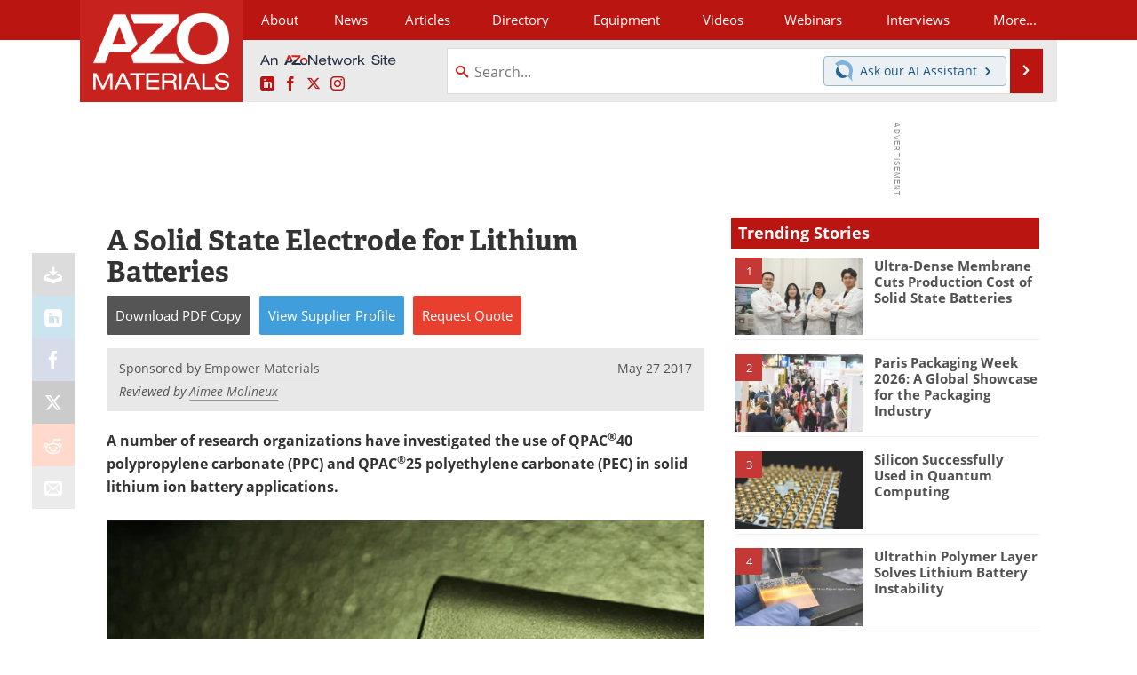

--- FILE ---
content_type: text/html; charset=utf-8
request_url: https://www.google.com/recaptcha/api2/aframe
body_size: 265
content:
<!DOCTYPE HTML><html><head><meta http-equiv="content-type" content="text/html; charset=UTF-8"></head><body><script nonce="r3NXu09I0mOpo4n0OlunAg">/** Anti-fraud and anti-abuse applications only. See google.com/recaptcha */ try{var clients={'sodar':'https://pagead2.googlesyndication.com/pagead/sodar?'};window.addEventListener("message",function(a){try{if(a.source===window.parent){var b=JSON.parse(a.data);var c=clients[b['id']];if(c){var d=document.createElement('img');d.src=c+b['params']+'&rc='+(localStorage.getItem("rc::a")?sessionStorage.getItem("rc::b"):"");window.document.body.appendChild(d);sessionStorage.setItem("rc::e",parseInt(sessionStorage.getItem("rc::e")||0)+1);localStorage.setItem("rc::h",'1769052042469');}}}catch(b){}});window.parent.postMessage("_grecaptcha_ready", "*");}catch(b){}</script></body></html>